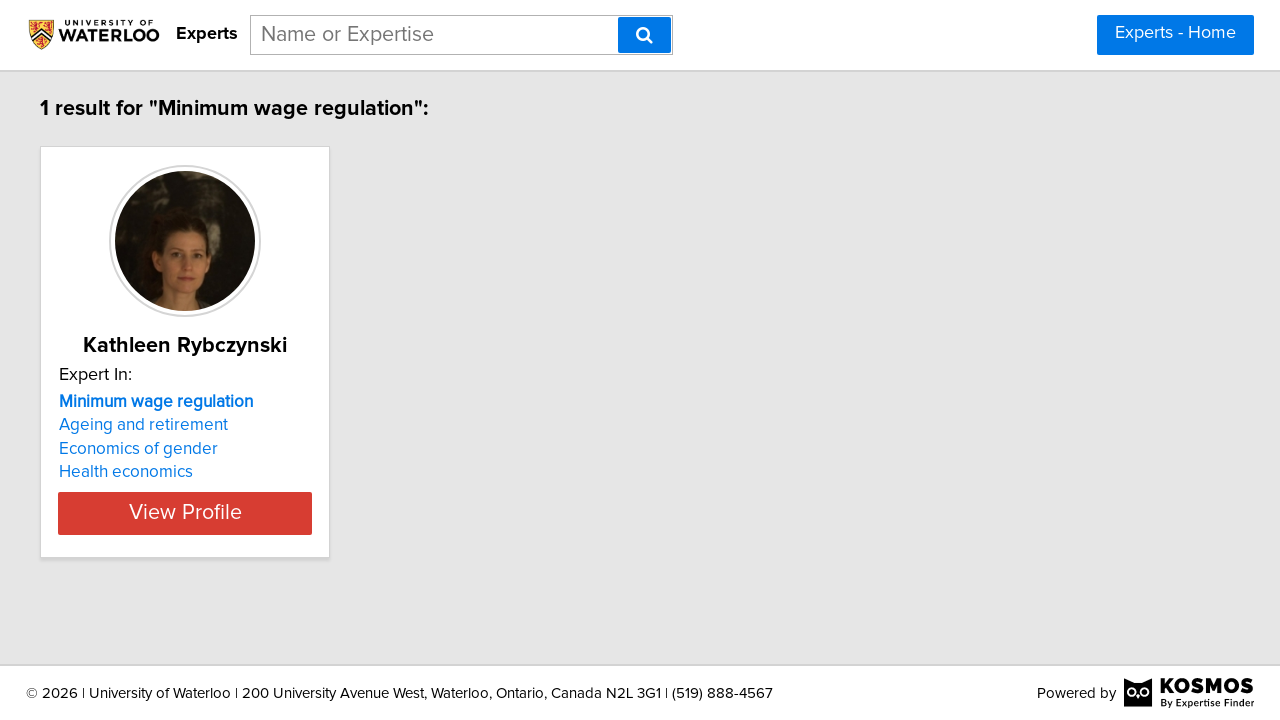

--- FILE ---
content_type: text/html; charset=utf-8
request_url: https://experts.uwaterloo.ca/search?query=Minimum%20wage%20regulation
body_size: 5613
content:

<!DOCTYPE html>
<html lang="en">
<head profile="http://www.w3.org/2005/10/profile">
<link rel="shortcut icon" href="/static/img/uwaterloo_favicon.ico"/>
<!--[if IE]>
<meta http-equiv="X-UA-Compatible" content="IE=edge,chrome=1"/>
<![endif]-->
<meta http-equiv="Content-Type" content="text/html; charset=utf-8"/>
<meta name="author" content="Expertise Finder"/>
<meta name="copyright" content="Copyright Expertise Finder"/>

<title>1 Expert In "Minimum wage regulation" &bull; University of Waterloo Experts</title>


<meta name="description" content="Search engine for journalists to find University of Waterloo faculty experts. It's fast and free."/>
<meta name="keywords" content=""/>
<meta name="robots" content="INDEX, FOLLOW, NOARCHIVE, NOODP, NOYDIR"/>


<script src="//ajax.googleapis.com/ajax/libs/jquery/2.1.1/jquery.min.js"></script>

<script src="//cdnjs.cloudflare.com/ajax/libs/underscore.js/1.7.0/underscore-min.js"></script>
<script src="/static/js/typeahead.bundle.min.js"></script>
<script src="/static/js/jquery.mark.min.js" charset="UTF-8"></script>
<link rel="stylesheet" href="/static/css/pure-min.css">
<!--[if lte IE 8]>
<link rel="stylesheet" href="/static/css/grids-responsive-old-ie-min.css">
<![endif]-->
<!--[if gt IE 8]><!-->
<link rel="stylesheet" href="/static/css/grids-responsive-min.css">
<!--<![endif]-->
<link href="//maxcdn.bootstrapcdn.com/font-awesome/4.2.0/css/font-awesome.min.css" rel="stylesheet">
<meta name="viewport" content="width=device-width, initial-scale=1">
<style type="text/css">
@charset "utf-8";

@font-face
{
    font-family: 'proxima-reg';
    src: url('/static/fonts/proxima_nova_regular.otf') format('opentype');
}
@font-face
{
    font-family: 'proxima-italic';
    src: url('/static/fonts/proxima_nova_italic.otf') format('opentype');
}
@font-face
{
    font-family: 'proxima-bold';
    src: url('/static/fonts/proxima_nova_bold.otf') format('opentype');
}

*
{
    -webkit-font-smoothing: antialiased;
    -moz-font-smoothing: antialiased;
    padding: 0;
    margin: 0;
    font-family: 'proxima-reg', sans-serif;
}

html, body
{
    height: 100%;
    width: 100%;
    font-size: 100%;
}

html, body, p, div, button, input, select, textarea, .pure-g [class *= "pure-u"]
{
    font-family: 'proxima-reg', sans-serif;
    font-size: 18px;
}

.notxtstyle
{
    text-decoration: none;
}

.bold
{
    font-family: 'proxima-bold', sans-serif;
}

.italic
{
    font-family: 'proxima-italic', sans-serif;
}

.rf
{
    float: right;
}

.lf
{
    float: left;
}

.clear
{
    clear: both;
}

.error
{
    color: red;
}

.blockify 
{
    display: block;
}

.iblockify 
{
    display: inline-block;
}

#globalwrapper
{
    background-color: #E6E6E6;
    min-height: 100%;
    height: auto !important;
    height: 100%;
}

.grayBorderedBox
{
    background-color: white;
    border: 1px solid #d3d3d3;
    -moz-box-shadow: 0 3px 3px rgba(0, 0, 0, 0.09);
    -webkit-box-shadow: 0 3px 3px rgba(0, 0, 0, 0.09);
    box-shadow: 0 3px 3px rgba(0, 0, 0, 0.09);
    border-collapse: separate;
}
</style>
<script async src="https://www.googletagmanager.com/gtag/js?id=UA-128069579-1"></script>
<script>
  window.dataLayer = window.dataLayer || [];
  function gtag(){dataLayer.push(arguments);}
  gtag('js', new Date());

  gtag('config', 'UA-128069579-1');
</script>


<style type="text/css">
#mainHeader
{
    background-color: white; 
    padding: 15px 0; 
    position: fixed; 
    left: 0; 
    right: 0; 
    top: 0; 
    z-index: 1030; 
    border-bottom: 2px solid #d3d3d3;
}

.activeSettingsBtn, .settingsBtn
{
    content: "";
    height: 5px; 
    width: 30px;
    float: left;
    margin: 6px 10px;
    display: inline-block;
    cursor: pointer;
}

.activeSettingsBtn
{
    border-top: 5px solid #0078E7; 
    border-bottom: 15px double #0078E7; 
}

.settingsBtn
{
    border-top: 5px solid black; 
    border-bottom: 15px double black; 
}

#settingsMenu
{
    position: fixed;
    z-index: 2000;
    -webkit-transition: left 0.5s ease-in-out;
    -moz-transition: left 0.5s ease-in-out;
    -o-transition: left 0.5s ease-in-out;
    transition: left 0.5s ease-in-out;
    top: -999px;
    left: -999px;
}

.txt-nav-btn, .icon-nav-btn
{
    margin: 0 1% 0 0;
    float: right;
}

.txt-nav-btn
{
    min-width: 6%;
}

#logoHolder
{
    margin: 0 0 0 2%;
    float: left;
}

#logoPart, #logoPart img
{
    display: inline-block;
    vertical-align: middle;
    height: 38px;
}

#siteidentifier
{
    font-size: 1em;
    text-decoration: none;
    color: black;
    line-height: 38px;
    vertical-align: middle;
    display: inline-block;
    margin-left: 10px;
}

#searchholder
{
    width: 33%;
    display: inline-block;
    margin: 0 0 0 1%;
}

#searchholder2
{
    width: 450px;
    display: inline-block;
    position: relative;
}

nav form, #searchholder2 form 
{
    display: inline-block;
    position: relative;
    width: 100%;
}

nav form input, #searchholder2 form input 
{
    outline: none;
}

.twitter-typeahead {
    display: block !important;
    position: relative !important;
    padding: 0 !important;
    width: 100%;
}

.typeahead 
{
    background-color: #fff;
    -moz-box-sizing: border-box !important;
    -webkit-box-sizing: border-box !important;
    box-sizing: border-box !important;
    font-size: 1.2em !important;
    min-height: 40px;
    border: 1px solid rgba(0,0,0,0.3);
    width: 100% !important;
    padding: 3px 65px 3px 10px !important;
    -webkit-transition: border-color 1s ease !important; 
    -moz-transition: border-color 1s ease !important; 
    -o-transition: border-color 1s ease !important; 
    transition: border-color 1s ease !important;
    outline: none !important;
}

.tt-menu 
{
    -moz-box-sizing: border-box;
    -webkit-box-sizing: border-box;
    box-sizing: border-box;
    width: 100%;
    margin: 0;
    padding: 0;
    background-color: #fff;
    border: 1px solid rgba(0,0,0,0.3);
    -webkit-box-shadow: 0 5px 10px rgba(0,0,0,0.2);
    -moz-box-shadow: 0 5px 10px rgba(0,0,0,0.2);
    box-shadow: 0 5px 10px rgba(0,0,0,0.2);
}

.tt-suggestion 
{
    padding: 3px 65px 3px 10px;
    font-size: 1.2em;
    line-height: 25px;
    text-align: left;
}

.tt-suggestion:hover 
{
    cursor: pointer;
    color: #fff;
    background-color: #0078E7;
}

.tt-suggestion.tt-cursor 
{
    color: #fff;
    background-color: #0078E7;
}

.tt-suggestion p 
{
    margin: 0;
}

#searchholder2 form input[type="text"] 
{
    -moz-box-sizing: border-box;
    -webkit-box-sizing: border-box;
    box-sizing: border-box;
    height: 40px;
    border: 1px solid rgba(0,0,0,0.3);
    width: 100%;
    padding: 3px 65px 3px 10px;
    -webkit-transition: border-color 1s ease; 
    -moz-transition: border-color 1s ease; 
    -o-transition: border-color 1s ease; 
    transition: border-color 1s ease;
}

#searchBtn, #searchBtn2
{
    -moz-box-sizing: border-box;
    -webkit-box-sizing: border-box;
    box-sizing: border-box;
    height: 36px;
    position: absolute;
    right: 2px;
    top: 2px;
    z-index: 9000;
}

footer
{
    display: -webkit-box;
    display: -webkit-flex;
    display: -moz-box;
    display: -ms-flexbox;
    display: flex;
    -webkit-flex-flow: row;
    -ms-flex-flow: row;
    flex-flow: row;
    -webkit-box-pack: start;
    -webkit-justify-content: flex-start;
    -moz-box-pack: start;
    -ms-flex-pack: start;
    justify-content: flex-start;
    -webkit-box-align: center;
    -webkit-align-items: center;
    -moz-box-align: center;
    -ms-flex-align: center;
    align-items: center;
    background-color: white; 
    padding: 12px 2%; 
    margin: 0; 
    border-top: 2px solid #d3d3d3;
}

footer div
{
    font-size: 15px;
}

#poweredBy
{
    margin-left: auto; 
}

@media only screen and (max-width: 768px) {
    .txt-nav-btn, .icon-nav-btn
    {
        margin: 0 15px 0 0;
    }

    .txt-nav-btn
    {
        width: 140px;
    }

    .icon-nav-btn
    {
        width: 40px;
    }

    #searchholder, #searchholder2, #logoHolder
    {
        display: block;
        width: 100%;
    }

    #logoPart, #logoPart img
    {
        width: 170px;
        display: block;
        vertical-align: initial;
        height: auto;
        margin: 0 auto;
    }

    .typeahead 
    {
        background-color: #fff;
        -moz-box-sizing: border-box !important;
        -webkit-box-sizing: border-box !important;
        box-sizing: border-box !important;
        font-size: 1.2em !important;
        min-height: 40px;
        border: 1px solid rgba(0,0,0,0.3);
        width: 250px;
        padding: 3px 65px 3px 10px !important;
        -webkit-transition: border-color 1s ease !important; 
        -moz-transition: border-color 1s ease !important; 
        -o-transition: border-color 1s ease !important; 
        transition: border-color 1s ease !important;
        outline: none !important;
    }

    #siteidentifier
    {
        font-size: 1em;
        text-decoration: none;
        color: black;
        height: auto;
        display: block;
        text-align: center;
        margin: 0 0 15px 0;
    }

    #searchholder > div, #searchholder2 > div
    {
        clear: both;
    }

    #searchholder form, #searchholder2 form
    {
        width: 250px;
        margin: 0 15px 0 0;
        float: right;
    }

    #searchholder2 form input[type="text"]
    {
        width: 250px;
    }

    footer 
    {
        display: block;
        padding: 15px; 
        text-align: center;
    }

    #orgAddress
    {
        display: block;
        width: 100%;
        padding: 0 0 15px 0;
    }

    #poweredBy
    {
        display: inline-block;
        vertical-align: middle;
    }
}
</style>

<style type="text/css">
#sresults {
  margin: 0 2%;
  min-width: 750px;
  padding: 0;
}

.sresult {
  width: 240px;
  padding: 0;
  margin-right: 10px;
  margin-bottom: 10px;
  float: left;
  box-sizing: border-box;
}

.sresult:hover {
  border: 1px solid #a3a3a3;
}

.sresultphoto {
  width: 140px;
  border-radius: 100%;
  padding: 4px;
  margin: 1em auto;
  display: block;
  border: 2px solid #d5d5d5;
}

.categories {
  margin: 0.5em 0;
  padding: 0 1em;
  text-align: center;
}

.depLinks {
  margin: 0.5em 0 1em 0;
  padding: 0 1em;
  text-align: center;
}

.categories a {
  display: block;
  margin-bottom: 0.3em;
}

.expertise {
  list-style-type: none;
  outline: 0;
  margin: 0.5em 0;
  padding: 0 1em;
}

.expertise li {
  display: block;
  text-align: left;
  margin-bottom: 0.3em;
}

.viewprofile {
  background-color: #d73d32;
  width: 88%;
  margin: 0.5em auto 1em auto;
  display: block;
  box-sizing: border-box;
  color: white;
  font-size: 1.2em;
}

.linkify {
  color: #0078E7;
}

.linkify:hover {
  text-decoration: underline;
}

.hidify {
  display: none;
}

@media only screen and (max-width: 768px) {
    #sresults {
        width: 300px;
        min-width: 300px;
        margin: 0 auto;
    }

    .sresult {
        width: 100%;
        float: none;
        margin: 0 0 10px 0;
    }
}
</style>

</head>
<body>
<div id="globalwrapper">

<nav id="mainHeader">
<div id="logoHolder">
<a id="logoPart" href="https://uwaterloo.ca/">
<img src="/static/img/uwaterloo.logo.png" alt="Link to University of Waterloo Website"/>
</a>
<span id="siteidentifier" class="bold">Experts</span>
</div>
<div id="searchholder">
<form method="get" action="/search">
<div id="suggest-enabled">
<input title="Enter a Name or Area of Expertise" class="typeahead" type="text" name="query" placeholder="Name or Expertise">
<button id="searchBtn" type="submit" class="pure-button pure-button-primary" aria-label="Search"><span class="fa fa-search"></span></button>
</div>
</form>
<div></div>
</div>
<script type="text/javascript">
var search_button = $('#searchBtn');
var search_box = $('.typeahead');
search_box.css('padding-right', search_button.outerWidth() + 20 + 'px');
search_box.focus(function () {$('.typeahead').css('border-color', '#0078E7')});
search_box.focusout(function () {$('.typeahead').css('border-color', 'rgba(0,0,0,0.3)')});

var menuHTML = '<div id="flexMenu" class="pure-menu pure-menu-open"><ul> \
<li><a href="/">Experts - Home</a></li> \
</ul></div>';

var buttonsHTML = '<a class="js-added pure-button pure-button-primary txt-nav-btn" style="margin-right: 2%;" href="/">Experts - Home</a>';

var slideMenu = function () {
    var collapsed = $('.settingsBtn');
    var opened = $('.activeSettingsBtn');
    
    if (collapsed.length)
    {
        collapsed.removeClass('settingsBtn');
        collapsed.addClass('activeSettingsBtn');

        var settingsMenu = $(document.createElement('div'));
        settingsMenu.html(menuHTML);
        settingsMenu.attr('id', 'settingsMenu');
        settingsMenu.addClass('js-added');
        $('#globalwrapper').prepend(settingsMenu);
        settingsMenu.css('top', $('#mainHeader').outerHeight() + "px");
        settingsMenu.css('left');
        settingsMenu.css('left', '0');
    }
    else
    {
        opened.removeClass('activeSettingsBtn');
        opened.addClass('settingsBtn');
        $('#settingsMenu').remove();
    }
};

var insertHeader = function () {
    var vw = Math.max(document.documentElement.clientWidth, window.innerWidth || 0);
    var vh = Math.max(document.documentElement.clientHeight, window.innerHeight || 0);

    if ($('.js-added').length)
        $('.js-added').remove();

    if (vw > 768)
    {
        $('#mainHeader').append(buttonsHTML);
        var nav_buttons = $('.txt-nav-btn');
        nav_buttons.css('box-sizing', 'border-box');
        nav_buttons.css('height', search_box.outerHeight() + "px");
    }
    else
    {
        var sbutton = $(document.createElement('div'));
        sbutton.addClass('settingsBtn js-added');
        sbutton.click(slideMenu);
        if ($('#logoHolder').length > 0)
        {
            $('#logoHolder').after(sbutton);
        }
        else
        {
            $('#mainHeader').prepend(sbutton);
        }
    }
};

insertHeader();
$(window).resize(function(){insertHeader()});

var hideLogoOnScroll = function () {
    var vw = Math.max(document.documentElement.clientWidth, window.innerWidth || 0);

    if (vw < 768)
    {
        if ($("body").scrollTop() > 0 || $("html").scrollTop() > 0)
        {
            $('#logoHolder').remove();
        }
        else
        {
            if ($('#logoHolder').length === 0) 
            {
                $('#mainHeader').prepend('<div id="logoHolder"><a id="logoPart" href="https://uwaterloo.ca/"><img src="/static/img/uwaterloo.logo.png" alt="Link to University of Waterloo Website"/></a><span id="siteidentifier" class="bold">Experts</span></div>');
            }
        }
    }
    else
    {
        if ($('#logoHolder').length === 0) 
        {
            $('#mainHeader').prepend('<div id="logoHolder"><a id="logoPart" href="https://uwaterloo.ca/"><img src="/static/img/uwaterloo.logo.png" alt="Link to University of Waterloo Website"/></a><span id="siteidentifier" class="bold">Experts</span></div>');
        }
    }
};

$(window).resize(hideLogoOnScroll);
$(window).scroll(hideLogoOnScroll);
</script>
</nav>

<div id="pushedContainer">

<div id="sresults">

<p id="num_results_notice" style="padding: 1.2em 0; font-size: 1.2em; margin: 0;" class="bold">1 result for "Minimum wage regulation":</p>


<div class="grayBorderedBox sresult" id="kathleen-rybczynski">
<img class="sresultphoto" src="/static/img/kathleen-rybczynski.jpg" alt="Photo of Kathleen Rybczynski"/>
<div class="categories">
<p class="bold" style="text-align: center; margin: 0.3em 0 0.3em 0; padding: 0 1em; font-size: 1.2em;">Kathleen Rybczynski</p>
</div>

<div class="shadedSection">
<p style="text-align: left; padding: 0 1em; margin: 0; font-size: 1em;">
Expert In:
</p>
<ul class="expertise">

<li>
<a class="notxtstyle linkify" style="font-size: 0.95em;" href="/search?query=Minimum%20wage%20regulation"><strong>Minimum&#32;wage&#32;regulation</strong></a>
</li>

<li>
<a class="notxtstyle linkify" style="font-size: 0.95em;" href="/search?query=Ageing%20and%20retirement">Ageing and retirement</a>
</li>

<li>
<a class="notxtstyle linkify" style="font-size: 0.95em;" href="/search?query=Economics%20of%20gender">Economics of gender</a>
</li>

<li>
<a class="notxtstyle linkify" style="font-size: 0.95em;" href="/search?query=Health%20economics">Health economics</a>
</li>

</ul>
</div>

<a class="pure-button viewprofile" href="/kathleen-rybczynski">View Profile</a>
</div>


</div>
<div class="clear" style="height: 2em;"></div>
<script type="text/javascript">
$('.sresult').hover(
    function () { 
        $(this).find('.sresultphoto').css('border', '2px solid #b3b3b3');
    },
    function () { 
        $(this).find('.sresultphoto').css('border', '2px solid #d5d5d5');
    }
);

var scaleCards = function () {
    var maxHeight = 0;
    var vw = Math.max(document.documentElement.clientWidth, window.innerWidth || 0);
    if (vw > 768)
    {
        if ( (vw - 0.02*vw*2) / 300 >= 3 )
        {
            var cards_per_row = Math.floor((vw - 0.02*vw*2) / 300);
            $('#sresults').css('width', 300 * cards_per_row + "px");
            $('#sresults').css('margin', '0 auto');
            $('.sresult').css('width', '290px');
        }
        else
        {
            $('#sresults').css('width', Math.floor((vw - 0.02*vw*2) / 250) + "px");
            $('#sresults').css('margin', '0 auto');
        }
    }

    var categories = $('.categories');
    var depLinks = $('.depLinks');
    var shadedSections = $('.shadedSection');
    var sresults = $('.sresult');

    var getMaxHeight = function (index, element) {
        maxHeight = ($(element).height() > maxHeight) ? $(element).height() : maxHeight;
    };

    var setHeight = function (index, element) {
        $(element).height(maxHeight + "px");
    };

    maxHeight = 0;
    categories.each(getMaxHeight);
    categories.each(setHeight);
    maxHeight = 0;
    depLinks.each(getMaxHeight);
    depLinks.each(setHeight);
    maxHeight = 0;
    shadedSections.each(getMaxHeight);
    shadedSections.each(setHeight);
    maxHeight = 0;
    sresults.each(getMaxHeight);
    sresults.each(setHeight);
};

var removeStyleTags = function () {
    var sresults = $('#sresults, .sresult, .categories, .depLinks, .shadedSection');
    sresults.each(function (index, element) {$(element).removeAttr('style')});
};

$(window).load(scaleCards);
$(window).resize(function () {removeStyleTags(); _.debounce(scaleCards, 100)();});
</script>

</div>
<script type="text/javascript">
if (document.getElementById('mainHeader') !== null) {
    var headerPush = function () {
        if ($('#mainHeader').css('display') !== 'none') 
        {
            $("#pushedContainer").css("padding-top", $('#mainHeader').outerHeight() + "px");
        }
        else
        {
            $("#pushedContainer").css("padding-top", "0");
        }
    }

    $(window).on("load", function () { headerPush(); });
    $(window).resize(function () { headerPush(); });
}
</script>
<div id="footerpusher"></div>
</div>

<footer>
<div id="orgAddress">
&copy; <script type="text/javascript">var year = new Date().getFullYear(); $('#orgAddress').append(year)</script> | University of Waterloo | 200 University Avenue West, Waterloo, Ontario, Canada N2L 3G1 | (519) 888-4567
</div>
<div id="poweredBy">Powered by</div>
<a href="https://kosmos.expertisefinder.com" rel="nofollow" style="height: 30px; margin-left: 8px; display: inline-block; vertical-align: middle;" target="_blank"><img src="/static/img/black.kosmos.logo.svg" style="height: 30px; display: inline-block;" alt="Link to Kosmos Directory Software by Expertise Finder"/></a>
<div class="clear"></div>
</footer>
<script type="text/javascript">
var setFooterHeight = function () {
    var globalwrapper = $('#globalwrapper');
    var pusher = $('#footerpusher');
    var footer_size = $('footer').outerHeight() + "px";

    globalwrapper.css('margin-bottom', "-" + footer_size);
    pusher.height(footer_size);
};

setFooterHeight();
$(window).resize(setFooterHeight);
</script>

<script type="text/javascript">
var fetchQuery = null;
var fetchResultsCallback = null;

var fetchResults = _.debounce(function() {
    $.get('/suggester?query=' + fetchQuery, function(data) {
        if(fetchResultsCallback)
	    fetchResultsCallback(data);
    });
}, 300);

$('#suggest-enabled .typeahead').typeahead(
  {
    hint: false,
    highlight: false,
    minLength: 1
  },
  {
    name: 'suggestions',
    limit: 10,
    display: 'suggestion',
    source: function(query, syncResults, asyncResults) {
        fetchQuery = query;
        fetchResultsCallback = asyncResults;
        fetchResults();
    }
  }
).on("typeahead:render", function() {
    var searchTerm = $(this).val();
    $(".tt-suggestion").each(function () {
        $(this).mark(
            searchTerm,
            {
                'element': 'strong',
                'className': '',
                'separateWordSearch': false,
                'acrossElements': true,
                'accuracy': 'partially',
                'diacritics': true,
                'caseSensitive': false,
                'filter': function (node, term, totalCounter, counter) {
                    if (counter >= 1) {
                        return false;
                    } else {
                        return true;
                    }
                }
            }
        );
    });
});
</script>
</body>
</html>
